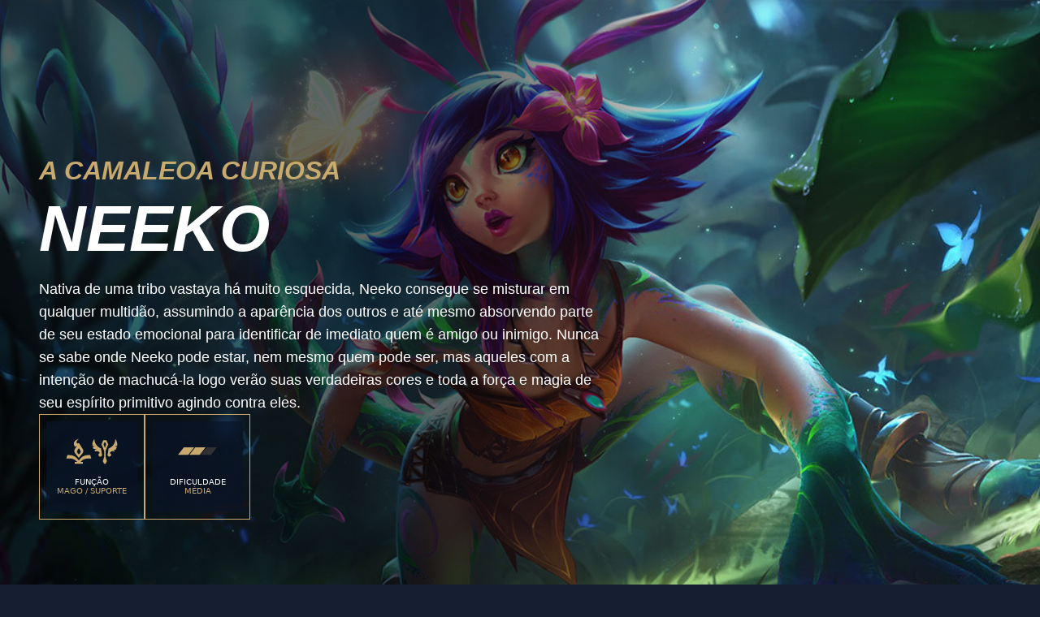

--- FILE ---
content_type: image/svg+xml
request_url: https://www.leagueoflegends.com/_next/static/node_modules/@riot-private/blades-ui/dist/skins/common/assets/difficultyMed.svg
body_size: 129
content:
<svg width="48" height="32" viewBox="0 0 48 32" fill="none" xmlns="http://www.w3.org/2000/svg">
<path d="M12.6667 20.3333H0L7.33333 11H20L12.6667 20.3333Z" fill="currentColor"/>
<path d="M26.6667 20.3333H14L21.3333 11H34L26.6667 20.3333Z" fill="currentColor"/>
<path d="M40.6667 20.3333H28L35.3333 11H48L40.6667 20.3333Z" fill="currentColor" fill-opacity="0.2"/>
</svg>


--- FILE ---
content_type: image/svg+xml
request_url: https://www.leagueoflegends.com/_next/static/node_modules/@riot-private/blades-ui/dist/skins/common/assets/roleSupport.svg
body_size: 690
content:
<svg width="32" height="32" viewBox="0 0 32 32" fill="none" xmlns="http://www.w3.org/2000/svg">
<g clip-path="url(#clip0_7444_131019)">
<path d="M28.9246 0.674805C28.9246 9.4108 20.7966 12.3964 20.7966 12.3964L19.4973 19.5196C19.4092 19.7657 19.3574 20.0234 19.3438 20.2844C19.3656 20.8592 19.6093 21.4032 20.0237 21.8022C20.438 22.2012 20.9909 22.4241 21.5661 22.4241C22.1414 22.4241 22.6943 22.2012 23.1086 21.8022C23.523 21.4032 23.7667 20.8592 23.7885 20.2844C23.7938 19.7647 23.6101 19.2608 23.2716 18.8665C22.9332 18.4721 22.463 18.2141 21.9485 18.1404C24.0957 14.4604 27.1613 16.2204 27.1613 16.2204C27.6189 15.7596 28.003 15.2988 28.387 14.918L26.0861 13.9964H29.075C29.8823 12.9059 30.504 11.6895 30.915 10.3964L27.8365 9.1804H31.1326C31.3968 7.68726 31.3363 6.15472 30.9553 4.68702C30.5743 3.21933 29.8817 1.8509 28.9246 0.674805Z" fill="currentColor"/>
<path d="M11.3076 12.3964C11.3076 12.3964 3.18279 9.4108 3.18279 0.674805C3.18279 0.674805 0.0403913 4.1212 0.808391 9.0268H4.10439L1.03879 10.2396C1.35792 11.2374 1.79515 12.1935 2.34119 13.0876H5.86119L3.10599 14.2364C3.60238 14.9313 4.16736 15.5745 4.79239 16.1564C4.79239 16.1564 7.85799 14.3932 10.0052 18.0764C9.49074 18.1501 9.02055 18.4081 8.68209 18.8025C8.34363 19.1968 8.15994 19.7007 8.16519 20.2204C8.15721 20.5499 8.22259 20.8771 8.35659 21.1783C8.4906 21.4795 8.68988 21.7471 8.94001 21.9618C9.19015 22.1765 9.48489 22.3329 9.8029 22.4197C10.1209 22.5065 10.4542 22.5216 10.7788 22.4637C11.1033 22.4059 11.4109 22.2766 11.6793 22.0853C11.9478 21.894 12.1703 21.6454 12.3309 21.3575C12.4915 21.0696 12.586 20.7496 12.6077 20.4207C12.6294 20.0917 12.5777 19.7621 12.4564 19.4556L11.3076 12.3964Z" fill="currentColor"/>
<path d="M14.4506 7.26355L15.2922 5.11955H16.825L17.6666 7.34035L16.0666 11.7852L14.4506 7.26355ZM14.1306 2.14355L11.8906 7.26355L15.1386 15.3852V22.9724L13.5386 28.0924L15.1386 31.2924H16.9658L18.5658 28.0924L16.9658 22.9724V15.3852L20.1978 7.26355L17.9578 2.14355H14.1306Z" fill="currentColor"/>
</g>
<defs>
<clipPath id="clip0_7444_131019">
<rect width="32" height="32" fill="currentColor"/>
</clipPath>
</defs>
</svg>


--- FILE ---
content_type: image/svg+xml
request_url: https://www.leagueoflegends.com/_next/static/node_modules/@riot-private/blades-ui/dist/skins/common/assets/roleMage.svg
body_size: 502
content:
<svg width="32" height="32" viewBox="0 0 32 32" fill="none" xmlns="http://www.w3.org/2000/svg">
<g clip-path="url(#clip0_7444_131016)">
<path d="M27.0303 24.7362H31.3215L30.0959 20.5986H27.0303C25.3628 20.5996 23.7146 20.9553 22.1951 21.6422C20.6757 22.3291 19.3198 23.3314 18.2175 24.5826L15.9967 27.2002L13.7759 24.5954C12.6748 23.3419 11.3194 22.3371 9.79988 21.648C8.28037 20.9589 6.63155 20.6012 4.96308 20.5986H1.89748L0.671875 24.7362H4.96308C6.63057 24.7372 8.27879 25.0929 9.79824 25.7798C11.3177 26.4667 12.6736 27.469 13.7759 28.7202L14.0031 28.9506H11.0911V31.325H20.9791V28.9506H18.0671L18.2943 28.7202C19.3762 27.4645 20.7173 26.4581 22.2254 25.7703C23.7335 25.0826 25.3728 24.7298 27.0303 24.7362Z" fill="currentColor"/>
<path d="M17.9967 17.3794L16.0031 19.9074L14.0095 17.3794C13.7756 17.0885 13.6419 16.7299 13.628 16.3569C13.6142 15.9839 13.721 15.6164 13.9327 15.309L16.0031 11.9394L18.0735 15.309C18.2852 15.6164 18.3921 15.9839 18.3782 16.3569C18.3644 16.7299 18.2306 17.0885 17.9967 17.3794ZM13.6287 9.25781L11.0975 13.3186C10.6446 14.0529 10.4242 14.9069 10.4653 15.7687C10.5065 16.6304 10.8071 17.4596 11.3279 18.1474L16.0031 24.045L20.6783 18.1474C21.215 17.4668 21.5256 16.6356 21.5669 15.7699C21.6082 14.9042 21.3781 14.0472 20.9087 13.3186L16.0031 5.44021L15.8495 5.67061C15.6714 5.85362 15.4562 5.99632 15.2183 6.08906C14.9803 6.1818 14.7253 6.22243 14.4703 6.20821C13.1679 6.20821 12.1727 3.44981 15.9263 0.691406C15.9263 0.691406 6.72953 2.45141 11.1743 10.4226L13.6287 9.25781Z" fill="currentColor"/>
</g>
<defs>
<clipPath id="clip0_7444_131016">
<rect width="32" height="32" fill="currentColor"/>
</clipPath>
</defs>
</svg>
